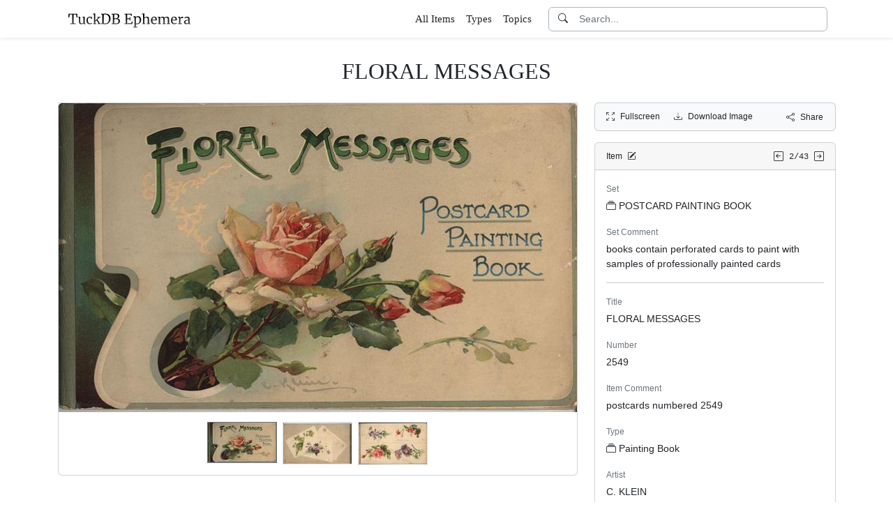

--- FILE ---
content_type: text/html; charset=utf-8
request_url: https://www.tuckdbephemera.org/items/4639-floral-messages
body_size: 5397
content:
<!DOCTYPE html>
<html lang="en" class="h-100">
<head>
  <meta charset="utf-8">
<meta name="viewport" content="width=device-width,initial-scale=1,minimum-scale=1,maximum-scale=1">
<meta http-equiv="Content-Type" content="text/html" charset="UTF-8">
<meta http-equiv="X-UA-Compatible" content="IE=edge,chrome=1">

<title>FLORAL MESSAGES - TuckDB Ephemera</title>
<meta itemprop="name" content="FLORAL MESSAGES - TuckDB Ephemera">
<meta name="application-name" content="FLORAL MESSAGES - TuckDB Ephemera">

<meta name="description" content="2549, books contain perforated cards to paint with samples of professionally painted cards">
<meta itemprop="description" content="2549, books contain perforated cards to paint with samples of professionally painted cards">

<meta property="og:url" content="https://www.tuckdbephemera.org/items/4639-floral-messages">
<meta property="og:type" content="website">
<meta property="og:title" content="FLORAL MESSAGES - TuckDB Ephemera">
<meta property="og:description" content="2549, books contain perforated cards to paint with samples of professionally painted cards">
<meta property="og:site_name" content="TuckDB Ephemera">
<meta property="og:image" content="https://images.tuckdbephemera.org/www_tuckdbephemera_org/d31e8cf45a0d0a3b32a7e1a9f1b44b1a.jpeg">
<meta property="og:locale" content="en">

<meta name="twitter:card" content="summary_large_image">
<meta property="twitter:domain" content="www.tuckdbephemera.org">
<meta property="twitter:url" content="https://www.tuckdbephemera.org/items/4639-floral-messages">
<meta name="twitter:title" content="FLORAL MESSAGES - TuckDB Ephemera">
<meta name="twitter:description" content="2549, books contain perforated cards to paint with samples of professionally painted cards">
<meta name="twitter:image" content="https://images.tuckdbephemera.org/www_tuckdbephemera_org/d31e8cf45a0d0a3b32a7e1a9f1b44b1a.jpeg">

<base href="https://www.tuckdbephemera.org/items/4639-floral-messages">
<meta name="url" content="https://www.tuckdbephemera.org/items/4639-floral-messages"/>
<link rel="canonical" href="https://www.tuckdbephemera.org/items/4639-floral-messages" itemprop="url"/>

<meta name="language" content="English">

<meta itemprop="image" content="https://images.tuckdbephemera.org/www_tuckdbephemera_org/d31e8cf45a0d0a3b32a7e1a9f1b44b1a.jpeg" />

<link rel="sitemap" type="application/xml" title="Sitemap" href="https://sitemaps.tuckdbephemera.org/www_tuckdbephemera_org/sitemap.xml.gz" />

<meta name="robots" content="index,follow" />
<meta name="googlebot" content="index,follow" />

<meta name="keywords" content="POSTCARD PAINTING BOOK books contain perforated cards to paint with samples of professionally painted cards FLORAL MESSAGES 2549 postcards numbered 2549 Painting Book C. KLEIN 11.25 x 7 in. 2549 C 11 25 in" />
<meta name="imagemode" content="force" />
<meta name="coverage" content="Worldwide" />
<meta name="distribution" content="Global" />
<meta name="HandheldFriendly" content="True" />
<meta name="msapplication-tap-highlight" content="no" />
<meta name="mobile-web-app-title" content="TuckDB Ephemera" />
<meta name="mobile-web-app-capable" content="yes" />
<meta name="apple-mobile-web-app-status-bar-style" content="black-translucent" />
<meta name="apple-touch-fullscreen" content="yes" />

<link rel="apple-touch-icon" sizes="180x180" href="/apple-touch-icon.png">
<link rel="icon" type="image/png" sizes="32x32" href="/favicon-32x32.png">
<link rel="icon" type="image/png" sizes="16x16" href="/favicon-16x16.png">
<link rel="manifest" href="/site.webmanifest">
<link rel="mask-icon" href="/safari-pinned-tab.svg" color="#686868">
<meta name="msapplication-TileColor" content="#2b5797">
<meta name="theme-color" content="#ffffff">

<script type="application/ld+json">
  {"context":"https://schema.org/","type":"CollectionPage","name":"FLORAL MESSAGES","author":"Alison Milling","abstract":"2549, books contain perforated cards to paint with samples of professionally painted cards","image":"https://images.tuckdbephemera.org/www_tuckdbephemera_org/d31e8cf45a0d0a3b32a7e1a9f1b44b1a.jpeg","url":"https://www.tuckdbephemera.org/items/4639-floral-messages","dateCreated":"2013-02-18T12:57:01-05:00","dateModified":"2023-11-13T21:57:04-05:00"}
</script>

  <meta name="csrf-param" content="authenticity_token" />
<meta name="csrf-token" content="H8nKTWSccJmZ7oGaJLkWWNVhro61AdIvVbKb2mdkI3R4DceJq0nk0mnSwrfDyLG5jjzTC02vY0_oQsSFJebKSg" />
  

  <link rel="stylesheet" href="/assets/application-0523be3a04a597c0eb68ab0b95bb76404c7ec7350d53c3b208eb27fb6f587f8e.css" data-turbo-track="reload" />
  <script src="/assets/application-fd1423dedc0081cc5918a949da426b8372224b45796332dbe2ca4eb9c064dab7.js" data-turbo-track="reload" defer="defer"></script>
</head>

<body class="d-flex flex-column min-vh-100">
  <header class="mb-0 shadow-sm bg-white" data-controller="search-icon">
    <div class="container-item-header">
  <div class="row">
    <div class="col">
      <nav class="navbar navbar-light">
        <div class="d-flex flex-row align-items-center w-100">
          <div class="flex-shrink-1">
            <a class="py-0 d-none d-md-block" href="/">
                <img alt="TuckDB Ephemera" title="A collection of antique ephemera published by Raphael Tuck &amp; Sons." src="/favicons/www_tuckdbephemera_org/logo.svg" />
</a>            <a class="py-0 d-block d-md-none me-3" href="/">
                <img alt="TuckDB Ephemera" title="A collection of antique ephemera published by Raphael Tuck &amp; Sons." src="/favicons/www_tuckdbephemera_org/mini-logo.svg" />
</a>          </div>

          <div class="flex-shrink-1 ms-md-auto d-none d-md-block">
            <ul class="navbar-nav flex-row me-3 font-serif fs-6">
              <li class="navbar-item mx-2">
  <a class="nav-link" href="/items">
    All Items
</a></li>

              <li class="navbar-item mx-2">
  <a class="nav-link" href="/types">
    Types
</a></li><li class="navbar-item mx-2">
  <a class="nav-link" href="/topics">
    Topics
</a></li>
            </ul>
          </div>

          <div class="flex-grow-1 flex-md-grow-0 w-216px w-lg-400px">
            <form class="input-group bg-white focus-within-primary border border-gray-500 border-1 rounded" data-controller="search" action="/items" accept-charset="UTF-8" method="get">
  <button class="btn btn-link hover-primary lh-19px" type="submit">
    <i class="bi bi-search"></i>
  </button>
  <input type="text" name="q" id="q" class="form-control no-border-shadow-outline px-1 py-0 lh-19px" data-search-target="queryInput" data-action="input-&gt;search#typing keydown.esc-&gt;search#clear" autocomplete="off" autocapitalize="none" autocorrect="off" spellcheck="false" placeholder="Search..." />
  
  
  
  <button name="button" type="button" class="btn btn-link hover-primary bg-white lh-19px" data-action="click-&gt;search#clear">
    <i class="bi bi-x-circle text-white d-none" data-search-target="clearIcon"></i>
</button></form>

          </div>

          <div class="flex-shrink-1 d-block d-md-none">
            <div class="dropdown">
              <button type="button"
                      class="btn btn-link ps-2 pe-0"
                      id="moreDropdownMenuLink"
                      role="button"
                      data-bs-toggle="dropdown"
                      aria-expanded="false">
                <i class="bi bi-list"></i>
              </button>
              <ul class="dropdown-menu dropdown-menu-end" aria-labelledby="moreDropdownMenuLink">
                <li>
  <a class="dropdown-item" href="/items">
      <i class="bi bi-file-earmark-ruled me-1"></i>
    All Items
</a></li>

                <li>
  <a class="dropdown-item" href="/types">
    <i class="big bi-file-earmark-code me-1"></i>
    Types
</a></li><li>
  <a class="dropdown-item" href="/topics">
    <i class="big bi-file-earmark-code me-1"></i>
    Topics
</a></li>
              </ul>
            </div>
          </div>
        </div>
      </nav>
    </div>
  </div>
</div>

</header>
  <main class="flex-grow-1">
    



  <style>
  .card-item-horizontal {
    width: 100vw;
    max-width: 100%;
  }

  .item-sidebar {
    width: calc(100vw);
    max-width: 100%;
  }

  @media (min-width: 745px) {
    .container-item {
      max-width: 721px;
    }

    .card-item-horizontal {
      width: 697px;
    }

    .item-sidebar {
      width: 697px;
    }
  }

  @media (min-width: 1163px) {
    .container-item {
      max-width: 1139px;
    }

    .card-item-horizontal {
      width: 745px;
    }

    .item-sidebar {
      width: 346px;
    }
  }

  @media (min-width: 1139px) {
    .container-item-header {
      max-width: 1115px;
    }
  }

</style>

<div class="container-fluid pt-4">
  <h1 class="font-serif text-center mt-1 pb-3">FLORAL MESSAGES</h1>
</div>

<div class="container-item mb-5">
  <div class="row">
    <div class="col">
      <div class="card card-item-horizontal rounded-0 p-0 mb-3 rounded-bottom">
        <img srcset="https://images.tuckdbephemera.org/www_tuckdbephemera_org/c3537aaa36dbffcb14831bb6ed742c61.jpeg 1490w,https://images.tuckdbephemera.org/www_tuckdbephemera_org/d31e8cf45a0d0a3b32a7e1a9f1b44b1a.jpeg 745w,https://images.tuckdbephemera.org/www_tuckdbephemera_org/faf32ba9cb106f493381d2e599e4c0cb.jpeg 500w,https://images.tuckdbephemera.org/www_tuckdbephemera_org/2ca3950315aca288a13793ac73665dd5.jpeg 250w" sizes="745px" width="745" height="444" class="card-img-top img-fluid bg-light" data-controller="image-loader" data-image-loader-alt-value="Image 1 - FLORAL MESSAGES" src="https://images.tuckdbephemera.org/www_tuckdbephemera_org/d31e8cf45a0d0a3b32a7e1a9f1b44b1a.jpeg" />

          <div class="card-body p-1 d-flex justify-content-center">
            <div class="splide item-horizontal-carousel" data-controller="carousel" data-carousel-max-width-value="745" data-carousel-position-value="0">
  <div class="d-none splide__arrows splide__arrows--ltr" data-carousel-target="arrows">
    <button
      class="splide__arrow splide__arrow--prev"
      type="button"
      aria-label="Previous slide"
      aria-controls="splide01-track">
      <i class="bi bi-chevron-left"></i>
    </button>
    <button
      class="splide__arrow splide__arrow--next"
      type="button"
      aria-label="Next slide"
      aria-controls="splide01-track">
      <i class="bi bi-chevron-right"></i>
    </button>
  </div>

  <div class="splide__track">
    <ul class="splide__list">
        <li class="splide__slide">
          <a href="/items/4639-floral-messages/picture/1">
            <img srcset="https://images.tuckdbephemera.org/www_tuckdbephemera_org/3583763f6ef434ed2b3facb726475dde.jpeg 200w,https://images.tuckdbephemera.org/www_tuckdbephemera_org/430f2a82c648ea39715b1a017160db9d.jpeg 100w" sizes="100px" width="100" height="59" class="border bg-light border-secondary" data-controller="image-loader" data-image-loader-alt-value="Image 1" data-carousel-target="thumb" src="https://images.tuckdbephemera.org/www_tuckdbephemera_org/430f2a82c648ea39715b1a017160db9d.jpeg" />
</a>        </li>
        <li class="splide__slide">
          <a href="/items/4639-floral-messages/picture/2">
            <img srcset="https://images.tuckdbephemera.org/www_tuckdbephemera_org/8b9ebfe22a8d83a28638d44900b257f6.jpeg 200w,https://images.tuckdbephemera.org/www_tuckdbephemera_org/6708fc6f0df76beb2bd9d48dc4747ed1.jpeg 100w" sizes="100px" width="100" height="61" class="border bg-light" data-controller="image-loader" data-image-loader-alt-value="Image 2" data-carousel-target="thumb" src="https://images.tuckdbephemera.org/www_tuckdbephemera_org/6708fc6f0df76beb2bd9d48dc4747ed1.jpeg" />
</a>        </li>
        <li class="splide__slide">
          <a href="/items/4639-floral-messages/picture/3">
            <img srcset="https://images.tuckdbephemera.org/www_tuckdbephemera_org/57d248626c22b518de15ea28e758d1c8.jpeg 200w,https://images.tuckdbephemera.org/www_tuckdbephemera_org/04d0af930939adbaff827ce15a9262bd.jpeg 100w" sizes="100px" width="100" height="62" class="border bg-light" data-controller="image-loader" data-image-loader-alt-value="Image 3" data-carousel-target="thumb" src="https://images.tuckdbephemera.org/www_tuckdbephemera_org/04d0af930939adbaff827ce15a9262bd.jpeg" />
</a>        </li>
    </ul>
  </div>
</div>
          </div>
</div>    </div>

    <div class="col">
      <div class="item-sidebar">
        <div class="border border-1 border-card rounded px-3 py-8px mb-3 bg-light">
  <div class="d-flex align-content-center justify-content-between">
    <div>
      <span data-controller="enlarge" class="me-3">
          <a data-enlarge-target="url" data-enlarge-download-url-param="/download_image/[base64]" href="https://images.tuckdbephemera.org/www_tuckdbephemera_org/fe9220d3eac986248f1c2a3477db92f0.jpeg"></a>
          <a data-enlarge-target="url" data-enlarge-download-url-param="/download_image/[base64]" href="https://images.tuckdbephemera.org/www_tuckdbephemera_org/30922147647833075b094c8ffe8e6625.jpeg"></a>
          <a data-enlarge-target="url" data-enlarge-download-url-param="/download_image/[base64]" href="https://images.tuckdbephemera.org/www_tuckdbephemera_org/ecc84219ebe2adf7ae0c9b4684c2206e.jpeg"></a>
        <a data-action="click-&gt;enlarge#open" data-enlarge-position-param="0" title="Expand images fullscreen" href="https://images.tuckdbephemera.org/www_tuckdbephemera_org/fe9220d3eac986248f1c2a3477db92f0.jpeg">
          <small><i class="bi bi-arrows-fullscreen me-2"></i>Fullscreen</small>
</a>      </span>
      <a download="true" title="Download Image" href="/download_image/[base64]">
        <small><i class="bi bi-download me-2"></i>Download Image</small>
</a>    </div>
    <div>
      <button type="button"
              class="btn btn-link p-0"
              data-controller="share-button"
              data-share-button-title-value="FLORAL MESSAGES"
              data-share-button-url-value="https://www.tuckdbephemera.org/items/4639-floral-messages"
              data-share-button-text-value="FLORAL MESSAGES">
        <small><i class="bi bi-share me-2"></i>Share</small>
      </button>
    </div>
  </div>
</div>

        <div class="card mb-3">
  <div class="card-header px-3 py-2">
    <div class="row align-items-center">
      <div class="col">
        <small>
          Item
          <a href="/editor?offcanvas_item_id=4639">
            <i class="bi bi-pencil-square ms-1"></i>
</a>        </small>
      </div>
      <div class="col text-end">
          <a class="pe-1 align-middle" href="/items/4669-louis-wain-s-postcard-painting-book">
            <i class="bi bi-arrow-left-square"></i>
</a>
        <span class="font-monospace align-middle">
          <small>2/43</small>
        </span>

          <a class="align-middle" href="/items/4640-from-the-land-of-flowers">
            <i class="bi bi-arrow-right-square"></i>
</a>      </div>
    </div>
  </div>
  <div class="card-body">
    

    <div class="mb-1 text-muted"><small>Set</small></div>
    <p>
      <a class="me-1" data-turbo-frame="_top" href="/sets/postcard-painting-book">
  <i class="bi bi-collection me-1"></i>POSTCARD PAINTING BOOK
</a>
    </p>



    <div class="mb-1 text-muted"><small>Set Comment</small></div>
    <p>books contain perforated cards to paint with samples of professionally painted cards</p>

    <hr class="my-3">


    <div class="mb-1 text-muted"><small>Title</small></div>
    <p>FLORAL MESSAGES</p>



    <div class="mb-1 text-muted"><small>Number</small></div>
    <p>2549</p>



    <div class="mb-1 text-muted"><small>Item Comment</small></div>
    <p>postcards numbered 2549</p>



    <div class="mb-1 text-muted"><small>Type</small></div>
    <p>
      <a class="me-1" data-turbo-frame="_top" href="/types/painting-book-21a3c59b-9ef1-4069-9716-61e9363aaedf">
  <i class="bi bi-collection me-1"></i>Painting Book
</a>
    </p>



    <div class="mb-1 text-muted"><small>Artist</small></div>
    <p>C. KLEIN</p>



    <div class="mb-1 text-muted"><small>Size</small></div>
    <p>11.25 x 7 in.</p>



  </div>
</div>

      </div>
    </div>
  </div>
</div>


  </main>
    <footer class="footer bg-light mt-auto pt-5">
  <div class="container-item-header">
    <div class="d-md-flex justify-content-md-between mb-5 ms-4 ms-md-0">
      <div class="max-width-400px min-width-150px mb-5 mb-md-0 pe-3 ps-0 ps-md-2 ps-lg-0">
        <p class="text-uppercase text-muted">About TuckDB Ephemera</p>
        <p>
          A collection of antique ephemera published by Raphael Tuck &amp; Sons.
            <a class="text-decoration-underline hover-primary" href="/about">Learn more</a>.
        </p>
      </div>

        <div class="max-width-400px min-width-150px mb-5 mb-md-0">
          <p class="text-uppercase text-muted">Related Links</p>
          <ul class="list-unstyled">
            <li class="my-2">
              <a class="hover-primary" target="_blank" rel="noopener noreferrer" href="https://www.tuckdbpostcards.org">TuckDB Postcards</a>
            </li>
            <li class="my-2">
              <a class="hover-primary" target="_blank" rel="noopener noreferrer" href="https://www.tuckdbephemera.org">TuckDB Ephemera</a>
            </li>
            <li class="my-2">
              <a class="hover-primary" target="_blank" rel="noopener noreferrer" href="https://www.tuckdbcatalogs.org">TuckDB Catalogs</a>
            </li>
          </ul>
        </div>

      <div class="max-width-400px min-width-150px mb-5 mb-md-0">
        <p class="text-uppercase text-muted">More Information</p>
        <ul class="list-unstyled">
            <li class="my-2">
              <a class="hover-primary" href="/about">About</a>
            </li>
            <li class="my-2">
              <a class="hover-primary" href="/credits">Credits</a>
            </li>
            <li class="my-2">
              <a class="hover-primary" href="/faq">FAQ</a>
            </li>
            <li class="my-2">
              <a class="hover-primary" href="/references">References</a>
            </li>
        </ul>
      </div>

    </div>
  </div>
  <div class="container-item-header border-top border-1">
    <div class="row p-5">
      <div class="col text-center text-muted">
        All images are royalty free. Data is licensed under
        <strong>
          <a rel="license" class="text-muted text-underline" target="_blank" href="https://creativecommons.org/publicdomain/zero/1.0/">CC0</a>
        </strong>
        <div class="mt-3"><a class="text-muted hover-primary fw-bold" href="/editor">Editor Login</a></div>
      </div>
    </div>
  </div>
</footer>


    <div class="modal fade" id="share-modal" tabindex="-1" aria-hidden="true" data-controller="share-modal">
  <div class="modal-dialog modal-dialog-centered">
    <div class="modal-content">
      <div class="modal-header">
        <h5 class="modal-title">Share</h5>
        <button type="button" class="btn-close" data-bs-dismiss="modal" aria-label="Close"></button>
      </div>
      <div class="modal-body">
        <div class="overflow-x-scroll">
          <div class="d-inline-block mb-4">
            <a class="btn btn-link" target="_blank" href="https://www.facebook.com/sharer/sharer.php?u=https%3A%2F%2Fwww.tuckdbephemera.org%2Fitems%2F4639-floral-messages">
              <span class="text-facebook fs-64px"><i class="bi bi-facebook m-0 p-0"></i></span>
              <div><small>Facebook</small></div>
</a>          </div>
          <div class="d-inline-block">
            <a class="btn btn-link" target="_blank" href="https://twitter.com/intent/tweet?url=https%3A%2F%2Fwww.tuckdbephemera.org%2Fitems%2F4639-floral-messages">
              <div class="text-dark fs-64px"><i class="bi bi-twitter-x m-0 p-0"></i></div>
              <div><small>Twitter</small></div>
</a>          </div>
          <div class="d-inline-block">
            <a class="btn btn-link" target="_blank" href="https://pinterest.com/pin/create/link/?url=https%3A%2F%2Fwww.tuckdbephemera.org%2Fitems%2F4639-floral-messages">
              <div class="text-pinterest fs-64px"><i class="bi bi-pinterest m-0 p-0"></i></div>
              <div><small>Pinterest</small></div>
</a>          </div>
        </div>
        <div class="input-group mb-3">
          <input type="text" name="share_url" id="share_url" value="https://www.tuckdbephemera.org/items/4639-floral-messages" class="form-control" data-share-modal-target="url" />
          <button class="btn btn-outline-dark"
                  type="button"
                  data-share-modal-target="copyButton"
                  data-clipboard-target="#share_url">
            COPY
          </button>
        </div>
      </div>
    </div>
  </div>
</div>


<script defer src="https://static.cloudflareinsights.com/beacon.min.js/vcd15cbe7772f49c399c6a5babf22c1241717689176015" integrity="sha512-ZpsOmlRQV6y907TI0dKBHq9Md29nnaEIPlkf84rnaERnq6zvWvPUqr2ft8M1aS28oN72PdrCzSjY4U6VaAw1EQ==" data-cf-beacon='{"version":"2024.11.0","token":"55a9adcfc7974d769abf697031d79e52","r":1,"server_timing":{"name":{"cfCacheStatus":true,"cfEdge":true,"cfExtPri":true,"cfL4":true,"cfOrigin":true,"cfSpeedBrain":true},"location_startswith":null}}' crossorigin="anonymous"></script>
</body></html>


--- FILE ---
content_type: image/svg+xml
request_url: https://www.tuckdbephemera.org/favicons/www_tuckdbephemera_org/logo.svg
body_size: 2018
content:
<svg xmlns="http://www.w3.org/2000/svg" xmlns:xlink="http://www.w3.org/1999/xlink" width="180" height="30" viewBox="0 0 47.625 7.938"><defs><linearGradient id="a"><stop offset="0" style="stop-color:#000;stop-opacity:1"/><stop offset="1" style="stop-color:#000;stop-opacity:0"/></linearGradient><linearGradient xlink:href="#a" id="b" x1="23.915" x2="23.915" y1="2.614" y2="17.074" gradientUnits="userSpaceOnUse"/><linearGradient xlink:href="#a" id="c" x1="23.915" x2="23.915" y1="2.614" y2="17.074" gradientUnits="userSpaceOnUse"/><linearGradient xlink:href="#a" id="d" x1="23.915" x2="23.915" y1="2.614" y2="17.074" gradientUnits="userSpaceOnUse"/><linearGradient xlink:href="#a" id="e" x1="23.915" x2="23.915" y1="2.614" y2="17.074" gradientUnits="userSpaceOnUse"/></defs><g aria-label="TuckDB Ephemera"><path d="m2.218 2.313-.91.032-.185 1.106h-.35l.09-1.419H4.16l.063 1.419H3.89l-.175-1.106-.915-.032v3.339l.751.053v.26H1.53v-.26l.688-.053z" style="fill:url(#b);fill-opacity:1"/><path d="M6.815 6.009q-.139 0-.208-.055-.064-.054-.064-.178v-.168q-.163.163-.41.287-.242.123-.489.123-.46 0-.652-.247-.192-.246-.192-.814V3.524l-.277-.079v-.217l.691-.064h.005l.094.059v1.694q0 .286.04.45.044.158.148.237.109.074.311.074.198 0 .37-.084.173-.084.302-.198V3.524l-.356-.079v-.217l.75-.064h.006l.113.059v2.49h.297l-.005.221q-.139.035-.242.055-.099.02-.232.02zM7.63 4.61q0-.41.158-.741.163-.33.474-.524.316-.197.755-.197.213 0 .366.04.153.039.365.108l-.02.76h-.32l-.11-.503q-.029-.138-.374-.138-.346 0-.549.281-.197.277-.197.79 0 .583.222.89.227.3.588.3.207 0 .39-.064.188-.064.32-.153l.095.198q-.134.138-.395.252-.257.108-.524.108-.405 0-.686-.182-.277-.183-.42-.5-.138-.32-.138-.725Zm2.854-2.331-.385-.055v-.212l.785-.094h.005l.109.074v2.415l-.01.292 1.14-1.18-.37-.07v-.227h1.196v.227l-.39.07-.727.706.939 1.457.306.04v.241h-1.2v-.242l.311-.044-.696-1.146-.509.504.01.251v.39l.35.045v.242h-1.175v-.242l.311-.044z" style="fill:url(#c);fill-opacity:1"/><path d="m13.646 2.36-.413-.063v-.265h.694q.164 0 .47-.02.307-.022.461-.022.984 0 1.46.497.482.493.482 1.387 0 .624-.249 1.111-.243.482-.688.752-.444.27-1.02.27-.128 0-.435-.022-.317-.02-.476-.02h-.725v-.26l.44-.053zm.561 3.308q.185.042.476.042h.16q.396-.005.698-.201.306-.196.476-.582.17-.392.17-.947 0-.836-.366-1.27-.36-.434-1.09-.434-.154 0-.365.02-.09.017-.159.017zm3.45-3.308-.434-.063v-.265h.715q.18 0 .455-.02.254-.022.375-.022.73 0 1.043.228.317.227.317.666 0 .376-.217.646-.216.27-.592.339.508-.011.799.238.29.248.29.677 0 .534-.38.873-.376.339-1.249.339-.19 0-.365-.016-.413-.016-.492-.016h-.704v-.26l.44-.052zm.561 1.408q.074.005.302.005h.29q.371 0 .562-.206.19-.206.19-.587 0-.37-.19-.54-.19-.175-.651-.175-.19 0-.392.021l-.11.01zm0 1.9q.122.042.55.042.535 0 .773-.217.243-.222.243-.635 0-.407-.211-.593-.207-.185-.672-.185-.54 0-.683.01zm4.318-3.308-.434-.063v-.265h2.694l.074.82h-.302l-.153-.513-1.313-.031V3.8l.884-.016.074-.44h.291v1.218h-.29l-.075-.455-.884-.016v1.577l1.493-.053.28-.667.312.095-.153.921h-2.937v-.26l.44-.052zM28.4 4.392q0 .45-.185.826-.185.37-.529.587-.344.217-.804.217-.127 0-.276-.02-.148-.022-.238-.054l.016.445v.534l.55.058v.26h-1.476v-.26l.381-.058V3.435l-.386-.096v-.285l.751-.096h.01l.112.096v.312q.159-.175.392-.296.238-.122.529-.122.312 0 .571.153.265.154.424.477.158.322.158.814zm-1.37-1.074q-.201 0-.376.085t-.27.185v1.995q.037.064.185.116.154.048.334.048.407 0 .656-.323.254-.322.254-.973 0-.572-.222-.852-.217-.28-.561-.28z" style="fill:url(#d);fill-opacity:1"/><path d="m29.11 2.28-.414-.055v-.212l.805-.094h.01l.108.074V3.14l-.02.42q.159-.143.435-.272.277-.128.558-.128.311 0 .484.118.173.119.242.366.07.242.07.657v1.378l.345.044v.242h-1.18v-.242l.32-.044V4.295q0-.292-.039-.455-.04-.168-.148-.247-.109-.084-.326-.084-.178 0-.38.09-.203.088-.356.207v1.872l.34.044v.242h-1.15v-.242l.297-.04zm4.204 3.738q-.598 0-.914-.39-.311-.39-.311-1.042 0-.43.163-.756t.454-.503q.296-.178.672-.178.459 0 .71.257.258.252.273.726 0 .301-.035.46h-1.699q.01.488.227.79.218.296.618.296.197 0 .41-.07.217-.074.335-.172l.094.217q-.143.148-.425.257-.281.108-.572.108Zm.503-1.689q.015-.103.015-.212-.005-.321-.138-.504-.129-.188-.41-.188-.287 0-.46.208-.167.207-.192.696zm.963 1.393.302-.044V3.603l-.356-.089v-.266l.706-.09.09.065.029.198-.005.158q.173-.158.47-.287.3-.133.537-.133.267 0 .43.089.163.089.247.276.158-.133.44-.247.286-.118.533-.118.306 0 .48.118.172.114.241.36.074.243.074.653v1.388l.356.044v.242h-1.176v-.242l.307-.044V4.305q0-.287-.045-.455-.04-.173-.158-.257-.114-.084-.33-.084-.164 0-.347.075-.182.069-.31.167.044.193.044.549v1.378l.35.044v.242h-1.195v-.242l.326-.044V4.295q0-.297-.04-.46-.034-.163-.138-.242-.103-.084-.316-.084-.178 0-.38.09-.198.088-.346.207v1.872l.331.044v.242h-1.15Zm6.134.296q-.597 0-.913-.39-.311-.39-.311-1.042 0-.43.163-.756t.454-.503q.296-.178.672-.178.459 0 .71.257.258.252.272.726 0 .301-.034.46h-1.7q.01.488.228.79.217.296.617.296.198 0 .41-.07.218-.074.336-.172l.094.217q-.143.148-.425.257-.281.108-.573.108zm.504-1.689q.015-.103.015-.212-.005-.321-.138-.504-.129-.188-.41-.188-.287 0-.46.208-.167.207-.192.696zm.978 1.393.37-.03V3.603l-.355-.089v-.266l.681-.09h.01l.109.09v.089l-.015.385h.015q.05-.084.178-.218.128-.133.33-.242.203-.113.44-.113.1 0 .163.025v.553q-.034-.025-.113-.045-.074-.024-.168-.024-.41 0-.76.251v1.778l.626.04v.237h-1.51Zm2.252-.499q0-.464.464-.681.465-.223 1.176-.237v-.139q0-.232-.05-.365-.049-.134-.172-.193-.119-.064-.341-.064-.252 0-.454.074-.198.07-.396.173l-.123-.257q.064-.054.237-.143t.4-.158q.227-.07.454-.07.351 0 .554.1.207.093.296.306.089.212.089.568v1.585h.291v.217q-.099.025-.252.05-.148.024-.261.024-.139 0-.188-.044-.05-.04-.05-.183v-.163q-.148.148-.365.272-.212.123-.484.123-.356 0-.593-.202-.232-.208-.232-.593Zm1.037.46q.129 0 .297-.08.168-.078.306-.187v-.85q-.538 0-.815.168-.272.163-.272.43t.129.395q.133.124.355.124z" style="fill:url(#e);fill-opacity:1"/></g></svg>
